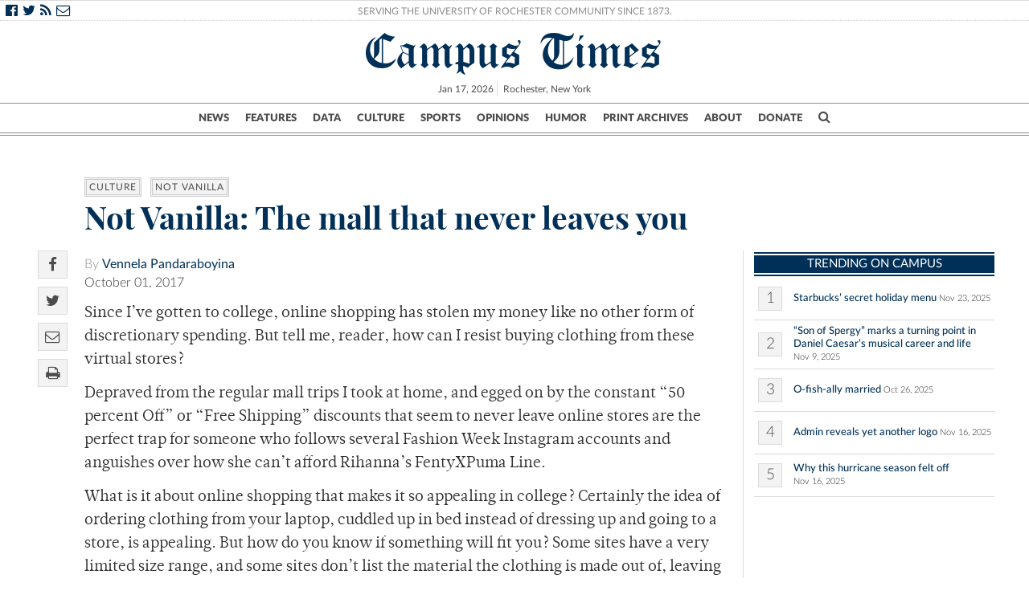

--- FILE ---
content_type: text/plain
request_url: https://www.google-analytics.com/j/collect?v=1&_v=j102&a=1359129605&t=pageview&_s=1&dl=https%3A%2F%2Fwww.campustimes.org%2F2017%2F10%2F02%2Fnot-vanilla-mall-never-leaves%2F&ul=en-us%40posix&dt=Not%20Vanilla%3A%20The%20mall%20that%20never%20leaves%20you%20-%20Campus%20Times&sr=1280x720&vp=1280x720&_u=IEBAAEABAAAAACAAI~&jid=2005345756&gjid=598045962&cid=325441705.1768668835&tid=UA-21987467-1&_gid=1090400233.1768668835&_r=1&_slc=1&z=892584870
body_size: -451
content:
2,cG-1L6D8ZRFB1